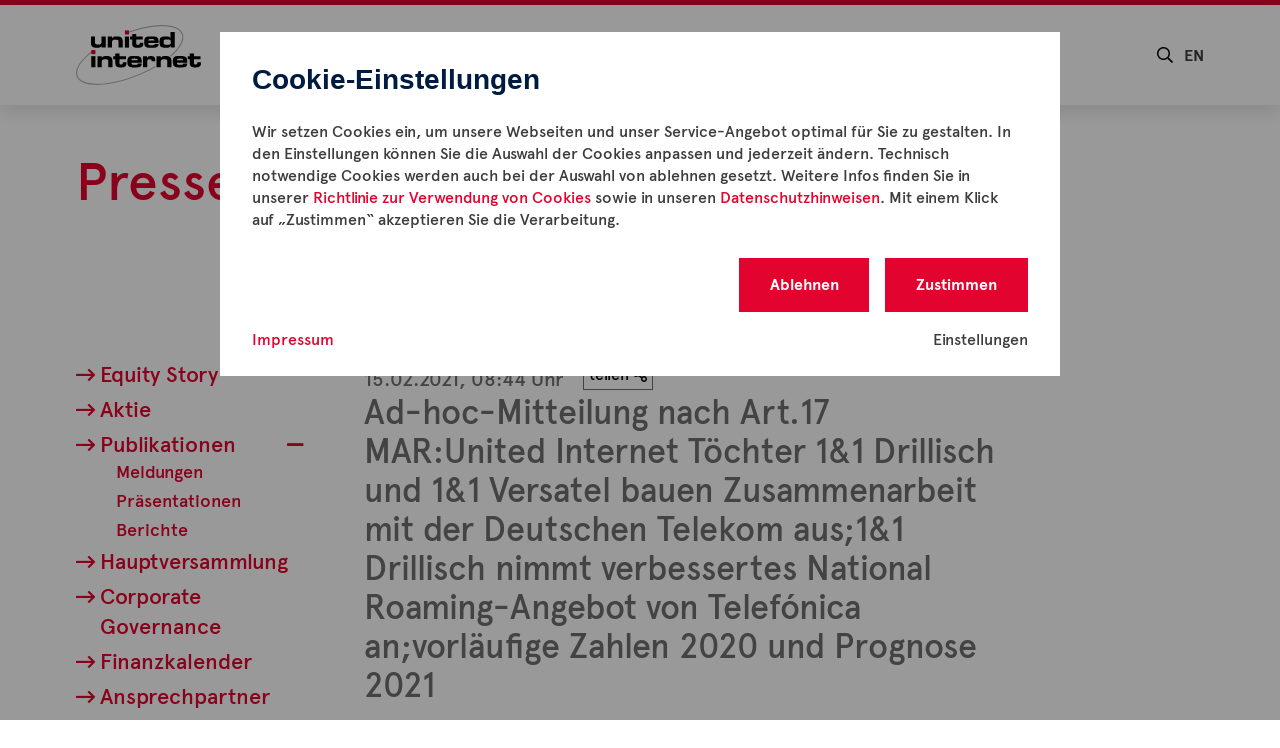

--- FILE ---
content_type: text/html; charset=utf-8
request_url: https://www.united-internet.de/investor-relations/publikationen/meldungen/meldungen-detail/news/ad-hoc-mitteilung-nach-art17-marunited-internet-toechter-11-drillisch-und-11-versatel-bauen-zusa.html
body_size: 11614
content:
<!DOCTYPE html>
<html dir="ltr" lang="de" class="no-js">
<head>

<meta charset="utf-8">
<!-- 
	#####
	  ###
	    #
	#####  igroup Internetagentur GmbH & Co. KG
	#####  Ewald-Renz-Str. 1
	#####  76669 Bad Schönborn
	#####  E-Mail: info@i-group.de
	#####  Internet: www.i-group.de
	###
	#

	This website is powered by TYPO3 - inspiring people to share!
	TYPO3 is a free open source Content Management Framework initially created by Kasper Skaarhoj and licensed under GNU/GPL.
	TYPO3 is copyright 1998-2026 of Kasper Skaarhoj. Extensions are copyright of their respective owners.
	Information and contribution at https://typo3.org/
-->



<title>Ad-hoc-Mitteilung nach Art.17 MAR:United Internet Töchter 1&amp;1 Drillisch und 1&amp;1 Versatel bauen Zusammenarbeit mit der Deutschen Telekom aus;1&amp;1 Drillisch nimmt verbessertes National Roaming-Angebot von Telefónica an;vorläufige Zahlen 2020 und Prognose 2021 - United Internet AG</title>
<meta name="generator" content="TYPO3 CMS" />
<meta name="description" content="Die United Internet Tochter 1&amp;1 Drillisch AG weitet ihr Glasfaser-Angebot aus und wird zukünftig VDSL- und FTTH-Vorleistungen (Fiber to the Home / „FTTH“) von ihrer Schwestergesellschaft 1&amp;1 Versatel erhalten. Zu diesem Zweck hat 1&amp;1 Drillisch mit 1&amp;1 Versatel den langfristigen Bezug von FTTH- und VDSL-Komplettpaketen inkl. Voice und IP-TV ab dem 1. April 2021 vereinbart." />
<meta name="robots" content="index,follow" />
<meta name="viewport" content="width=device-width, initial-scale=1, maximum-scale=1" />
<meta property="og:title" content="Ad-hoc-Mitteilung nach Art.17 MAR:United Internet Töchter 1&amp;1 Drillisch und 1&amp;1 Versatel bauen Zusammenarbeit mit der Deutschen Telekom aus;1&amp;1 Drillisch nimmt verbessertes National Roaming-Angebot von Telefónica an;vorläufige Zahlen 2020 und Prognose 2021" />
<meta property="og:type" content="article" />
<meta property="og:url" content="https://www.united-internet.de/investor-relations/publikationen/meldungen/meldungen-detail/news/ad-hoc-mitteilung-nach-art17-marunited-internet-toechter-11-drillisch-und-11-versatel-bauen-zusa.html" />
<meta property="og:description" content="Die United Internet Tochter 1&amp;1 Drillisch AG weitet ihr Glasfaser-Angebot aus und wird zukünftig VDSL- und FTTH-Vorleistungen (Fiber to the Home / „FTTH“) von ihrer Schwestergesellschaft 1&amp;1 Versatel erhalten. Zu diesem Zweck hat 1&amp;1 Drillisch mit 1&amp;1 Versatel den langfristigen Bezug von FTTH- und VDSL-Komplettpaketen inkl. Voice und IP-TV ab dem 1. April 2021 vereinbart." />
<meta property="og:site_name" content="United Internet AG" />
<meta property="og:image" content="https://www.united-internet.de/fileadmin/social-share/united-internet.jpg" />
<meta name="twitter:card" content="summary" />
<meta name="twitter:image" content="https://www.united-internet.de/fileadmin/social-share/united-internet.jpg" />
<meta name="theme-color" content="#e2042e" />


<link rel="stylesheet" type="text/css" href="/typo3temp/assets/compressed/e3d48b12f8-d4e0057e6170b24eb65e878659f566df.css.gzip?1616145833" media="all">
<link rel="stylesheet" type="text/css" href="/typo3temp/assets/compressed/merged-7a6fb5d6f7061f70de9cf2a0ccb2f20b-4495c5bcc8422d7399a19d041409e7ed.css.gzip?1764316664" media="all">
<link rel="stylesheet" type="text/css" href="/typo3temp/assets/compressed/merged-7af5c48d2228985cdd55f415c47292e8-63a55bdb991f796b873ea36967f4868b.css.gzip?1764316664" media="print">






<link rel="apple-touch-icon-precomposed" sizes="57x57" href="/apple-touch-icon-57x57-precomposed.png">
			<link rel="apple-touch-icon-precomposed" sizes="72x72" href="/apple-touch-icon-72x72-precomposed.png">
			<link rel="apple-touch-icon-precomposed" sizes="114x114" href="/apple-touch-icon-114x114-precomposed.png">
			<link rel="apple-touch-icon-precomposed" sizes="144x144" href="/apple-touch-icon-144x144-precomposed.png">
			<link rel="shortcut icon" href="/favicon.ico">
			<link rel="icon" href="/favicon.ico"><script data-ignore="1" data-cookieconsent="statistics" type="text/plain"></script>
<script>var IgTemplateSettings = {"headerScrolledAt":"24","headerScrollToggleMinWidth":"640","bannerAdjust":"1","fixedHorizontalSubMenu":"1","backToTopButtonAt":"300","backToTopButtonAnimationDuration":"400","backToTopButtonMinWidth":"640","hideMetaBarOnScrolled":"1"};</script>
<link rel="canonical" href="https://www.united-internet.de/investor-relations/publikationen/meldungen/meldungen-detail/news/ad-hoc-mitteilung-nach-art17-marunited-internet-toechter-11-drillisch-und-11-versatel-bauen-zusa.html"/>

<link rel="alternate" hreflang="de" href="https://www.united-internet.de/investor-relations/publikationen/meldungen/meldungen-detail/news/ad-hoc-mitteilung-nach-art17-marunited-internet-toechter-11-drillisch-und-11-versatel-bauen-zusa.html"/>
<link rel="alternate" hreflang="en" href="https://www.united-internet.de/en/investor-relations/publications/announcements/announcements-detail/news/ad-hoc-disclosure-acc-to-art-17-mar-united-internet-subsidiaries-11-drillisch-and-11-versatel-e.html"/>
<link rel="alternate" hreflang="x-default" href="https://www.united-internet.de/investor-relations/publikationen/meldungen/meldungen-detail/news/ad-hoc-mitteilung-nach-art17-marunited-internet-toechter-11-drillisch-und-11-versatel-bauen-zusa.html"/>
</head>
<body>

<div class="page-overlay"></div>

<header id="header">
	
	<div class="header-main">
		<div class="row">
			<div class="columns large-12">
				<div class="logo">
					<a href="/" title="United Internet AG"><img src="/typo3conf/ext/ig_template/Resources/Public/Media/united-internet.svg" width="708" height="340"   alt="United Internet AG" ></a>
				</div>
				<div class="row">
					<div class="columns large-12 large-centered">
						<div class="search">
        <input type="checkbox" id="toggle-search" />
        <label for="toggle-search" class="toggle-search">
          <i class="far fa-search"></i>
        </label>
        <div class="search-field tx-indexedsearch-searchbox">
          <button class="search-close"><i class="far fa-times"></i></button>
          <form method="post" action="/suche.html" id="search_form">
            <div class="tx-indexedsearch-hidden-fields">
              <input type="hidden" name="tx_indexedsearch_pi2[action]" value="search"/>
              <input type="hidden" name="tx_indexedsearch_pi2[controller]" value="Search"/>
              <input type="hidden" name="tx_indexedsearch_pi2[search][_sections]" value="0"/>
              <input id="tx_indexedsearch_freeIndexUid" type="hidden" name="tx_indexedsearch_pi2[search][_freeIndexUid]" value="_"/>
              <input type="hidden" name="tx_indexedsearch_pi2[search][pointer]" value="0"/>
              <input type="hidden" name="tx_indexedsearch_pi2[search][ext]" value=""/>
              <input type="hidden" name="tx_indexedsearch_pi2[search][searchType]" value="1"/><input type="hidden" name="tx_indexedsearch_pi2[search][languageUid]" value="0"/>
            </div><div class="tx-indexedsearch-form">
              <input class="tx-indexedsearch-searchbox-sword indexed-search-autocomplete-sword typeahead" type="text" name="tx_indexedsearch_pi2[search][sword]" id="search_input" value="" placeholder="Suche" />
              <span class="search-placeholder"></span>
              <button type="submit" name="tx_indexedsearch_pi2[search][submitButton]" class="tx-indexedsearch-searchbox-button"><i class="far fa-search"></i></button>
            </div>
          </form>
        </div>
      </div>
						
	
		<nav class="menu-language">
			
				
			
				
					<a href="/en/investor-relations/publications/announcements/announcements-detail/news/ad-hoc-disclosure-acc-to-art-17-mar-united-internet-subsidiaries-11-drillisch-and-11-versatel-e.html" hreflang="en" title="EN">EN</a>
				
			
		</nav>
	


						



	<nav class="menu-main">
		
				
	
			
	
			<input type="checkbox" id="toggle-menu-main" class="input-menu" />
			<label for="toggle-menu-main" class="label-menu toggle-menu-main" onclick="">
				<span></span>
			</label>
		

		
	<ul class="level-1">
		
			

			
			
				
			

			<li class=" sub">
				<a href="/unternehmen.html" title="Unternehmen">
					Unternehmen
				</a>
				
					
					
	
			
	
			<input type="checkbox" id="toggle-menu-2" class="input-menu" />
			<label for="toggle-menu-2" class="label-menu">
				
					<i class="far fa-plus"></i>
					<i class="far fa-minus"></i>
				
			</label>
		

		
	<ul class="level-2">
		
			

			
			
				
			

			<li class=" sub">
				<a href="/unternehmen/segmente.html" title="Segmente">
					Segmente
				</a>
				
					
					
	
			
	
			<input type="checkbox" id="toggle-menu-18" class="input-menu" />
			<label for="toggle-menu-18" class="label-menu">
				
					<i class="far fa-plus"></i>
					<i class="far fa-minus"></i>
				
			</label>
		

		
	<ul class="level-3">
		
			

			
			

			<li>
				<a href="/unternehmen/segmente/consumer-access.html" title="Consumer Access">
					Consumer Access
				</a>
				
			</li>
		
			

			
			

			<li>
				<a href="/unternehmen/segmente/business-access.html" title="Business Access">
					Business Access
				</a>
				
			</li>
		
			

			
			

			<li>
				<a href="/unternehmen/segmente/consumer-applications.html" title="Consumer Applications">
					Consumer Applications
				</a>
				
			</li>
		
			

			
			

			<li>
				<a href="/unternehmen/segmente/business-applications.html" title="Business Applications">
					Business Applications
				</a>
				
			</li>
		
		
	</ul>

				
			</li>
		
			

			
			
				
			

			<li class=" sub">
				<a href="/unternehmen/strategie.html" title="Strategie">
					Strategie
				</a>
				
					
					
	
			
	
			<input type="checkbox" id="toggle-menu-81" class="input-menu" />
			<label for="toggle-menu-81" class="label-menu">
				
					<i class="far fa-plus"></i>
					<i class="far fa-minus"></i>
				
			</label>
		

		
	<ul class="level-3">
		
			

			
			

			<li>
				<a href="/unternehmen/strategie/staerken.html" title="Stärken">
					Stärken
				</a>
				
			</li>
		
			

			
			

			<li>
				<a href="/unternehmen/strategie/wachstum.html" title="Wachstum">
					Wachstum
				</a>
				
			</li>
		
			

			
			

			<li>
				<a href="/unternehmen/strategie/internationalisierung.html" title="Internationalisierung">
					Internationalisierung
				</a>
				
			</li>
		
		
	</ul>

				
			</li>
		
			

			
			
				
			

			<li class=" sub">
				<a href="/unternehmen/management.html" title="Management">
					Management
				</a>
				
					
					
	
			
	
			<input type="checkbox" id="toggle-menu-82" class="input-menu" />
			<label for="toggle-menu-82" class="label-menu">
				
					<i class="far fa-plus"></i>
					<i class="far fa-minus"></i>
				
			</label>
		

		
	<ul class="level-3">
		
			

			
			

			<li>
				<a href="/unternehmen/management/vorstand.html" title="Vorstand">
					Vorstand
				</a>
				
			</li>
		
			

			
			

			<li>
				<a href="/unternehmen/management/aufsichtsrat.html" title="Aufsichtsrat">
					Aufsichtsrat
				</a>
				
			</li>
		
		
	</ul>

				
			</li>
		
			

			
			
				
			

			<li class=" sub">
				<a href="/unternehmen/verantwortung.html" title="Verantwortung">
					Verantwortung
				</a>
				
					
					
	
			
	
			<input type="checkbox" id="toggle-menu-83" class="input-menu" />
			<label for="toggle-menu-83" class="label-menu">
				
					<i class="far fa-plus"></i>
					<i class="far fa-minus"></i>
				
			</label>
		

		
	<ul class="level-3">
		
			

			
			

			<li>
				<a href="/unternehmen/verantwortung/unternehmensfuehrung.html" title="Unternehmensführung">
					Unternehmensführung
				</a>
				
			</li>
		
			

			
			

			<li>
				<a href="/unternehmen/verantwortung/werte.html" title="Werte">
					Werte
				</a>
				
			</li>
		
			

			
			

			<li>
				<a href="/unternehmen/verantwortung/lieferketten.html" title="Lieferketten">
					Lieferketten
				</a>
				
			</li>
		
		
	</ul>

				
			</li>
		
			

			
			
				
			

			<li class=" sub">
				<a href="/unternehmen/nachhaltigkeit/unser-ansatz.html" title="Nachhaltigkeit">
					Nachhaltigkeit
				</a>
				
					
					
	
			
	
			<input type="checkbox" id="toggle-menu-84" class="input-menu" />
			<label for="toggle-menu-84" class="label-menu">
				
					<i class="far fa-plus"></i>
					<i class="far fa-minus"></i>
				
			</label>
		

		
	<ul class="level-3">
		
			

			
			

			<li>
				<a href="/unternehmen/nachhaltigkeit/unser-ansatz.html" title="Unser Ansatz">
					Unser Ansatz
				</a>
				
			</li>
		
			

			
			

			<li>
				<a href="/unternehmen/nachhaltigkeit/corporate-digital-responsibility.html" title="Corporate Digital Responsibility">
					Corporate Digital Responsibility
				</a>
				
			</li>
		
			

			
			

			<li>
				<a href="/unternehmen/nachhaltigkeit/klima-und-umweltschutz.html" title="Klima- und Umweltschutz">
					Klima- und Umweltschutz
				</a>
				
			</li>
		
			

			
			

			<li>
				<a href="/unternehmen/nachhaltigkeit/soziales-engagement.html" title="Soziales Engagement">
					Soziales Engagement
				</a>
				
			</li>
		
			

			
			

			<li>
				<a href="/unternehmen/nachhaltigkeit/united-internet-als-arbeitgeber.html" title="United Internet als Arbeitgeber">
					United Internet als Arbeitgeber
				</a>
				
			</li>
		
		
	</ul>

				
			</li>
		
		
	</ul>

				
			</li>
		
			

			
			
				
			

			<li class=" sub">
				<a href="/marken.html" title="Marken">
					Marken
				</a>
				
					
					
	
			
	
			<input type="checkbox" id="toggle-menu-3" class="input-menu" />
			<label for="toggle-menu-3" class="label-menu">
				
					<i class="far fa-plus"></i>
					<i class="far fa-minus"></i>
				
			</label>
		

		
	<ul class="level-2">
		
			

			
			

			<li>
				<a href="/marken/1und1.html" title="1&amp;1">
					1&amp;1
				</a>
				
			</li>
		
			

			
			

			<li>
				<a href="/marken/11-versatel.html" title="1&amp;1 Versatel">
					1&amp;1 Versatel
				</a>
				
			</li>
		
			

			
			

			<li>
				<a href="/marken/gmx.html" title="GMX">
					GMX
				</a>
				
			</li>
		
			

			
			

			<li>
				<a href="/marken/webde.html" title="WEB.DE">
					WEB.DE
				</a>
				
			</li>
		
			

			
			

			<li>
				<a href="/marken/strato.html" title="STRATO">
					STRATO
				</a>
				
			</li>
		
			

			
			

			<li>
				<a href="/marken/ionos.html" title="IONOS">
					IONOS
				</a>
				
			</li>
		
			

			
			

			<li>
				<a href="/marken/mailcom.html" title="mail.com">
					mail.com
				</a>
				
			</li>
		
			

			
			

			<li>
				<a href="/marken/arsys.html" title="Arsys">
					Arsys
				</a>
				
			</li>
		
			

			
			

			<li>
				<a href="/marken/fasthosts.html" title="Fasthosts">
					Fasthosts
				</a>
				
			</li>
		
			

			
			

			<li>
				<a href="/marken/internetx.html" title="InterNetX">
					InterNetX
				</a>
				
			</li>
		
			

			
			

			<li>
				<a href="/marken/united-domains.html" title="united-domains">
					united-domains
				</a>
				
			</li>
		
			

			
			

			<li>
				<a href="/marken/homepl.html" title="home.pl">
					home.pl
				</a>
				
			</li>
		
			

			
			

			<li>
				<a href="/marken/world4you.html" title="World4You">
					World4You
				</a>
				
			</li>
		
			

			
			

			<li>
				<a href="/marken/sedo.html" title="Sedo">
					Sedo
				</a>
				
			</li>
		
			

			
			

			<li>
				<a href="/marken/united-internet-media.html" title="United Internet Media">
					United Internet Media
				</a>
				
			</li>
		
			

			
			

			<li>
				<a href="/marken/we22.html" title="we22">
					we22
				</a>
				
			</li>
		
		
	</ul>

				
			</li>
		
			

			
				
			
			
				
			

			<li class="act sub">
				<a href="/investor-relations.html" title="Investor Relations">
					Investor Relations
				</a>
				
					
					
	
			
	
			<input type="checkbox" id="toggle-menu-4" class="input-menu" />
			<label for="toggle-menu-4" class="label-menu">
				
					<i class="far fa-plus"></i>
					<i class="far fa-minus"></i>
				
			</label>
		

		
	<ul class="level-2">
		
			

			
			

			<li>
				<a href="/investor-relations/equity-story.html" title="Equity Story">
					Equity Story
				</a>
				
			</li>
		
			

			
			
				
			

			<li class=" sub">
				<a href="/investor-relations/aktie.html" title="Aktie">
					Aktie
				</a>
				
					
					
	
			
	
			<input type="checkbox" id="toggle-menu-75" class="input-menu" />
			<label for="toggle-menu-75" class="label-menu">
				
					<i class="far fa-plus"></i>
					<i class="far fa-minus"></i>
				
			</label>
		

		
	<ul class="level-3">
		
			

			
			

			<li>
				<a href="/investor-relations/aktie/daten-fakten.html" title="Daten &amp; Fakten">
					Daten &amp; Fakten
				</a>
				
			</li>
		
			

			
			

			<li>
				<a href="/investor-relations/aktie/dividende.html" title="Dividende">
					Dividende
				</a>
				
			</li>
		
			

			
			

			<li>
				<a href="/investor-relations/aktie/aktienrueckkauf.html" title="Aktienrückkauf">
					Aktienrückkauf
				</a>
				
			</li>
		
			

			
			

			<li>
				<a href="/investor-relations/aktie/analysten-coverage.html" title="Analysten-Coverage">
					Analysten-Coverage
				</a>
				
			</li>
		
			

			
			

			<li>
				<a href="/investor-relations/aktie/konsensus-schaetzungen.html" title="Konsensus-Schätzungen">
					Konsensus-Schätzungen
				</a>
				
			</li>
		
		
	</ul>

				
			</li>
		
			

			
				
			
			
				
			

			<li class="act sub">
				<a href="/investor-relations/publikationen.html" title="Publikationen">
					Publikationen
				</a>
				
					
					
	
			
	
			<input type="checkbox" id="toggle-menu-19" class="input-menu" />
			<label for="toggle-menu-19" class="label-menu">
				
					<i class="far fa-plus"></i>
					<i class="far fa-minus"></i>
				
			</label>
		

		
	<ul class="level-3">
		
			

			
				
			
			

			<li class="act">
				<a href="/investor-relations/publikationen/meldungen.html" title="Meldungen">
					Meldungen
				</a>
				
			</li>
		
			

			
			

			<li>
				<a href="/investor-relations/publikationen/praesentationen.html" title="Präsentationen">
					Präsentationen
				</a>
				
			</li>
		
			

			
			

			<li>
				<a href="/investor-relations/publikationen/berichte.html" title="Berichte">
					Berichte
				</a>
				
			</li>
		
		
	</ul>

				
			</li>
		
			

			
			
				
			

			<li class=" sub">
				<a href="/investor-relations/hauptversammlung.html" title="Hauptversammlung">
					Hauptversammlung
				</a>
				
					
					
	
			
	
			<input type="checkbox" id="toggle-menu-101" class="input-menu" />
			<label for="toggle-menu-101" class="label-menu">
				
					<i class="far fa-plus"></i>
					<i class="far fa-minus"></i>
				
			</label>
		

		
	<ul class="level-3">
		
			

			
			

			<li>
				<a href="/investor-relations/hauptversammlung/2025.html" title="2025">
					2025
				</a>
				
			</li>
		
			

			
			

			<li>
				<a href="/investor-relations/hauptversammlung/2024.html" title="2024">
					2024
				</a>
				
			</li>
		
			

			
			

			<li>
				<a href="/investor-relations/hauptversammlung/2023.html" title="2023">
					2023
				</a>
				
			</li>
		
			

			
			

			<li>
				<a href="/investor-relations/hauptversammlung/2022.html" title="2022">
					2022
				</a>
				
			</li>
		
			

			
			

			<li>
				<a href="/investor-relations/hauptversammlung/2021.html" title="2021">
					2021
				</a>
				
			</li>
		
			

			
			

			<li>
				<a href="/investor-relations/hauptversammlung/2020.html" title="2020">
					2020
				</a>
				
			</li>
		
			

			
			

			<li>
				<a href="/investor-relations/hauptversammlung/2019.html" title="2019">
					2019
				</a>
				
			</li>
		
			

			
			

			<li>
				<a href="/investor-relations/hauptversammlung/2018.html" title="2018">
					2018
				</a>
				
			</li>
		
			

			
			

			<li>
				<a href="/investor-relations/hauptversammlung/2017.html" title="2017">
					2017
				</a>
				
			</li>
		
			

			
			

			<li>
				<a href="/investor-relations/hauptversammlung/2016.html" title="2016">
					2016
				</a>
				
			</li>
		
			

			
			

			<li>
				<a href="/investor-relations/hauptversammlung/2015.html" title="2015">
					2015
				</a>
				
			</li>
		
			

			
			

			<li>
				<a href="/investor-relations/hauptversammlung/2014.html" title="2014">
					2014
				</a>
				
			</li>
		
			

			
			

			<li>
				<a href="/investor-relations/hauptversammlung/2013.html" title="2013">
					2013
				</a>
				
			</li>
		
			

			
			

			<li>
				<a href="/investor-relations/hauptversammlung/2012.html" title="2012">
					2012
				</a>
				
			</li>
		
			

			
			

			<li>
				<a href="/investor-relations/hauptversammlung/2011.html" title="2011">
					2011
				</a>
				
			</li>
		
			

			
			

			<li>
				<a href="/investor-relations/hauptversammlung/2010.html" title="2010">
					2010
				</a>
				
			</li>
		
		
	</ul>

				
			</li>
		
			

			
			
				
			

			<li class=" sub">
				<a href="/investor-relations/corporate-governance.html" title="Corporate Governance">
					Corporate Governance
				</a>
				
					
					
	
			
	
			<input type="checkbox" id="toggle-menu-102" class="input-menu" />
			<label for="toggle-menu-102" class="label-menu">
				
					<i class="far fa-plus"></i>
					<i class="far fa-minus"></i>
				
			</label>
		

		
	<ul class="level-3">
		
			

			
			
				
			

			<li class=" sub">
				<a href="/investor-relations/corporate-governance/entsprechenserklaerungen/2024-1.html" title="Entsprechenserklärungen">
					Entsprechenserklärungen
				</a>
				
					
					
	
			
	
			<input type="checkbox" id="toggle-menu-375" class="input-menu" />
			<label for="toggle-menu-375" class="label-menu">
				
					<i class="far fa-plus"></i>
					<i class="far fa-minus"></i>
				
			</label>
		

		
	<ul class="level-4">
		
			

			
			

			<li>
				<a href="/investor-relations/corporate-governance/entsprechenserklaerungen/2024-1.html" title="2025">
					2025
				</a>
				
			</li>
		
			

			
			

			<li>
				<a href="/investor-relations/corporate-governance/entsprechenserklaerungen/2024.html" title="2024">
					2024
				</a>
				
			</li>
		
			

			
			

			<li>
				<a href="/investor-relations/corporate-governance/entsprechenserklaerungen/2023.html" title="2023">
					2023
				</a>
				
			</li>
		
			

			
			

			<li>
				<a href="/investor-relations/corporate-governance/entsprechenserklaerungen/2022.html" title="2022">
					2022
				</a>
				
			</li>
		
			

			
			

			<li>
				<a href="/investor-relations/corporate-governance/entsprechenserklaerungen/2021.html" title="2021">
					2021
				</a>
				
			</li>
		
		
	</ul>

				
			</li>
		
			

			
			

			<li>
				<a href="/investor-relations/corporate-governance/stimmrechtsmitteilungen.html" title="Stimmrechtsmitteilungen">
					Stimmrechtsmitteilungen
				</a>
				
			</li>
		
			

			
			

			<li>
				<a href="/investor-relations/directors-dealings.html" title="Directors&#039; Dealings">
					Directors&#039; Dealings
				</a>
				
			</li>
		
		
	</ul>

				
			</li>
		
			

			
			

			<li>
				<a href="/investor-relations/finanzkalender.html" title="Finanzkalender">
					Finanzkalender
				</a>
				
			</li>
		
			

			
			
				
			

			<li class=" sub">
				<a href="/investor-relations/ansprechpartner.html" title="Ansprechpartner">
					Ansprechpartner
				</a>
				
					
					
	
			
	
			<input type="checkbox" id="toggle-menu-103" class="input-menu" />
			<label for="toggle-menu-103" class="label-menu">
				
					<i class="far fa-plus"></i>
					<i class="far fa-minus"></i>
				
			</label>
		

		
	<ul class="level-3">
		
			

			
			

			<li>
				<a href="/investor-relations/ansprechpartner/ir-newsletter.html" title="IR Newsletter">
					IR Newsletter
				</a>
				
			</li>
		
		
	</ul>

				
			</li>
		
		
	</ul>

				
			</li>
		
			

			
			
				
			

			<li class=" sub">
				<a href="/news-presse/pressemitteilungen.html" title="Newsroom">
					Newsroom
				</a>
				
					
					
	
			
	
			<input type="checkbox" id="toggle-menu-5" class="input-menu" />
			<label for="toggle-menu-5" class="label-menu">
				
					<i class="far fa-plus"></i>
					<i class="far fa-minus"></i>
				
			</label>
		

		
	<ul class="level-2">
		
			

			
			
				
			

			<li class=" sub">
				<a href="/news-presse/pressemitteilungen.html" title="Pressemitteilungen">
					Pressemitteilungen
				</a>
				
					
					
	
			
	
			<input type="checkbox" id="toggle-menu-67" class="input-menu" />
			<label for="toggle-menu-67" class="label-menu">
				
					<i class="far fa-plus"></i>
					<i class="far fa-minus"></i>
				
			</label>
		

		
	<ul class="level-3">
		
			

			
			

			<li>
				<a href="/news-presse/pressemitteilungen/2025.html" title="">
					2025
				</a>
				
			</li>
		
			

			
			

			<li>
				<a href="/news-presse/pressemitteilungen/2024.html" title="">
					2024
				</a>
				
			</li>
		
			

			
			

			<li>
				<a href="/news-presse/pressemitteilungen/2023.html" title="">
					2023
				</a>
				
			</li>
		
			

			
			

			<li>
				<a href="/news-presse/pressemitteilungen/2022.html" title="">
					2022
				</a>
				
			</li>
		
			

			
			

			<li>
				<a href="/news-presse/pressemitteilungen/2021.html" title="">
					2021
				</a>
				
			</li>
		
		
	</ul>

				
			</li>
		
			

			
			

			<li>
				<a href="/news-presse/news-unserer-marken.html" title="News unserer Marken">
					News unserer Marken
				</a>
				
			</li>
		
			

			
			
				
			

			<li class=" sub">
				<a href="/news-presse/media-center/logos.html" title="Media Center">
					Media Center
				</a>
				
					
					
	
			
	
			<input type="checkbox" id="toggle-menu-69" class="input-menu" />
			<label for="toggle-menu-69" class="label-menu">
				
					<i class="far fa-plus"></i>
					<i class="far fa-minus"></i>
				
			</label>
		

		
	<ul class="level-3">
		
			

			
			

			<li>
				<a href="/news-presse/media-center/logos.html" title="Logos">
					Logos
				</a>
				
			</li>
		
			

			
			

			<li>
				<a href="/news-presse/media-center/vorstand.html" title="Vorstand">
					Vorstand
				</a>
				
			</li>
		
			

			
			

			<li>
				<a href="/news-presse/media-center/standorte.html" title="Standorte">
					Standorte
				</a>
				
			</li>
		
		
	</ul>

				
			</li>
		
			

			
			
				
			

			<li class=" sub">
				<a href="/news-presse/ansprechpartner.html" title="Ansprechpersonen">
					Ansprechpersonen
				</a>
				
					
					
	
			
	
			<input type="checkbox" id="toggle-menu-70" class="input-menu" />
			<label for="toggle-menu-70" class="label-menu">
				
					<i class="far fa-plus"></i>
					<i class="far fa-minus"></i>
				
			</label>
		

		
	<ul class="level-3">
		
			

			
			

			<li>
				<a href="/news-presse/ansprechpartner/11.html" title="1&amp;1">
					1&amp;1
				</a>
				
			</li>
		
			

			
			

			<li>
				<a href="/news-presse/ansprechpartner/ionos.html" title="IONOS">
					IONOS
				</a>
				
			</li>
		
			

			
			

			<li>
				<a href="/news-presse/ansprechpartner/gmx.html" title="GMX">
					GMX
				</a>
				
			</li>
		
			

			
			

			<li>
				<a href="/news-presse/ansprechpartner/webde.html" title="WEB.DE">
					WEB.DE
				</a>
				
			</li>
		
			

			
			

			<li>
				<a href="/news-presse/ansprechpartner/strato.html" title="STRATO">
					STRATO
				</a>
				
			</li>
		
			

			
			

			<li>
				<a href="/news-presse/ansprechpartner/mailcom.html" title="mail.com">
					mail.com
				</a>
				
			</li>
		
			

			
			

			<li>
				<a href="/news-presse/ansprechpartner/arsys.html" title="arsys">
					arsys
				</a>
				
			</li>
		
			

			
			

			<li>
				<a href="/news-presse/ansprechpartner/fasthosts.html" title="fasthosts">
					fasthosts
				</a>
				
			</li>
		
			

			
			

			<li>
				<a href="/news-presse/ansprechpartner/homepl.html" title="home.pl">
					home.pl
				</a>
				
			</li>
		
			

			
			

			<li>
				<a href="/news-presse/ansprechpartner/world4you.html" title="World4You">
					World4You
				</a>
				
			</li>
		
			

			
			

			<li>
				<a href="/news-presse/ansprechpartner/internetx.html" title="InterNetX">
					InterNetX
				</a>
				
			</li>
		
			

			
			

			<li>
				<a href="/news-presse/ansprechpartner/united-domains.html" title="united-domains">
					united-domains
				</a>
				
			</li>
		
			

			
			

			<li>
				<a href="/news-presse/ansprechpartner/sedo.html" title="sedo">
					sedo
				</a>
				
			</li>
		
			

			
			

			<li>
				<a href="/news-presse/ansprechpartner/united-internet-media.html" title="United Internet Media">
					United Internet Media
				</a>
				
			</li>
		
			

			
			

			<li>
				<a href="/news-presse/ansprechpartner/11-versatel.html" title="1&amp;1 Versatel">
					1&amp;1 Versatel
				</a>
				
			</li>
		
		
	</ul>

				
			</li>
		
			

			
			

			<li>
				<a href="/news-presse/presse-kontakt.html" title="Presse-Kontakt">
					Presse-Kontakt
				</a>
				
			</li>
		
		
	</ul>

				
			</li>
		
			

			
			

			<li>
				<a href="https://www.united-internet.de/jobs-karriere/" target="_blank" title="Jobs &amp; Karriere">
					Jobs &amp; Karriere
				</a>
				
			</li>
		
		
			
			
		
	</ul>

			
	</nav>










					</div>
				</div>
			</div>
		</div>
	</div>
</header>

<main>
	<!--TYPO3SEARCH_begin-->
    
		<div class="banner header-with-text bg-white">
			<div class="row">
				<div class="columns small-12 large-6">
					
					
						
					
					
							<div class="h1">Pressemitteilung</div>
						
				</div>
			</div>
		</div>
		<div class="row">
			<!--TYPO3SEARCH_end-->
			<div class="columns small-12 large-4 xlarge-3">
				


	
		

		<nav class="menu-sub">
			
		<ul class="level-1">
			
				

				
				

				<li>
					<a href="/investor-relations/equity-story.html" title="Equity Story">
						<i class="far fa-long-arrow-right"></i>Equity Story
					</a>

					

					
				</li>
			
				

				
				
					
				

				<li class=" sub">
					<a href="/investor-relations/aktie.html" title="Aktie">
						<i class="far fa-long-arrow-right"></i>Aktie
					</a>

					

					
				</li>
			
				

				
					
				
				
					
				

				<li class="act sub">
					<a href="/investor-relations/publikationen.html" title="Publikationen">
						<i class="far fa-long-arrow-right"></i>Publikationen
					</a>

					
						
		<input type="checkbox" id="toggle-menu-sub-19" class="input-menu" />
		<label for="toggle-menu-sub-19" class="label-menu">
			<i class="far fa-plus"></i>
			<i class="far fa-minus"></i>
		</label>
	
					

					
						
						
		<ul class="level-2">
			
				

				
					
				
				

				<li class="act">
					<a href="/investor-relations/publikationen/meldungen.html" title="Meldungen">
						Meldungen
					</a>

					

					
				</li>
			
				

				
				

				<li>
					<a href="/investor-relations/publikationen/praesentationen.html" title="Präsentationen">
						Präsentationen
					</a>

					

					
				</li>
			
				

				
				

				<li>
					<a href="/investor-relations/publikationen/berichte.html" title="Berichte">
						Berichte
					</a>

					

					
				</li>
			
		</ul>
	
					
				</li>
			
				

				
				
					
				

				<li class=" sub">
					<a href="/investor-relations/hauptversammlung.html" title="Hauptversammlung">
						<i class="far fa-long-arrow-right"></i>Hauptversammlung
					</a>

					

					
				</li>
			
				

				
				
					
				

				<li class=" sub">
					<a href="/investor-relations/corporate-governance.html" title="Corporate Governance">
						<i class="far fa-long-arrow-right"></i>Corporate Governance
					</a>

					

					
				</li>
			
				

				
				

				<li>
					<a href="/investor-relations/finanzkalender.html" title="Finanzkalender">
						<i class="far fa-long-arrow-right"></i>Finanzkalender
					</a>

					

					
				</li>
			
				

				
				
					
				

				<li class=" sub">
					<a href="/investor-relations/ansprechpartner.html" title="Ansprechpartner">
						<i class="far fa-long-arrow-right"></i>Ansprechpartner
					</a>

					

					
				</li>
			
		</ul>
	
		</nav>
	

	

	


			</div>
			<!--TYPO3SEARCH_begin-->
			<div class="columns small-12 large-8 xlarge-9 header-with-text-content">
				
				<div class="row row-9-columns">
					<div class="columns small-9">
						<div class="subpage-content">
							

		<div id="c28" class="frame frame-default frame-type-list frame-layout-0">
			
			
				



			
			
				

    



			
			

    
        



<div class="news news-single">
	<div class="article" itemscope="itemscope" itemtype="http://schema.org/Article">
		
	
			
			

			<div class="row row-9-columns news-header">
				
				
						<div class="small-9 large-9 xlarge-7 columns">
							
	<span class="time">

	

<time itemprop="datePublished" datetime="2021-02-15">
	15.02.2021, 08:44 Uhr
</time>
</span>
	
	<!--TYPO3SEARCH_end-->
	
	<div id="share">
		<input type="checkbox" id="toggle-share" />
		<label for="toggle-share" class="toggle-share text-small">teilen <i class="far fa-share-alt"></i></label>
		<ul class="share-flyout">
			<li>
				<a href="https://www.facebook.com/sharer/sharer.php?u=https%3A%2F%2Fwww.united-internet.de%2Finvestor-relations%2Fpublikationen%2Fmeldungen%2Fmeldungen-detail%2Fnews%2Fad-hoc-mitteilung-nach-art17-marunited-internet-toechter-11-drillisch-und-11-versatel-bauen-zusa.html" target="_blank">
					<i class="fab fa-facebook"></i> facebook
				</a>
			</li>
			<li>
				<a href="https://www.linkedin.com/shareArticle?mini=true&url=https%3A%2F%2Fwww.united-internet.de%2Finvestor-relations%2Fpublikationen%2Fmeldungen%2Fmeldungen-detail%2Fnews%2Fad-hoc-mitteilung-nach-art17-marunited-internet-toechter-11-drillisch-und-11-versatel-bauen-zusa.html&title=&summary=Ad-hoc-Mitteilung nach Art.17 MAR:United Internet Töchter 1&amp;1 Drillisch und 1&amp;1 Versatel bauen Zusammenarbeit mit der Deutschen Telekom aus;1&amp;1 Drillisch nimmt verbessertes National Roaming-Angebot von Telefónica an;vorläufige Zahlen 2020 und Prognose 2021&source=" target="_blank">
					<i class="fab fa-linkedin"></i> LinkedIn
				</a>
			</li>
			<li>
				<a href="https://twitter.com/intent/tweet?text=Ad-hoc-Mitteilung nach Art.17 MAR:United Internet Töchter 1&amp;1 Drillisch und 1&amp;1 Versatel bauen Zusammenarbeit mit der Deutschen Telekom aus;1&amp;1 Drillisch nimmt verbessertes National Roaming-Angebot von Telefónica an;vorläufige Zahlen 2020 und Prognose 2021 https%3A%2F%2Fwww.united-internet.de%2Finvestor-relations%2Fpublikationen%2Fmeldungen%2Fmeldungen-detail%2Fnews%2Fad-hoc-mitteilung-nach-art17-marunited-internet-toechter-11-drillisch-und-11-versatel-bauen-zusa.html" target="_blank">
					<i class="fab fa-twitter"></i> Twitter
				</a>
			</li>
			<li>
				<a href="https://www.xing.com/social_plugins/share/new_one_click?h=1&url=https%3A%2F%2Fwww.united-internet.de%2Finvestor-relations%2Fpublikationen%2Fmeldungen%2Fmeldungen-detail%2Fnews%2Fad-hoc-mitteilung-nach-art17-marunited-internet-toechter-11-drillisch-und-11-versatel-bauen-zusa.html" target="_blank">
					<i class="fab fa-xing"></i> Xing
				</a>
			</li>
			<li>
				<a href="mailto:?subject=Link von united-internet.de&body=https%3A%2F%2Fwww.united-internet.de%2Finvestor-relations%2Fpublikationen%2Fmeldungen%2Fmeldungen-detail%2Fnews%2Fad-hoc-mitteilung-nach-art17-marunited-internet-toechter-11-drillisch-und-11-versatel-bauen-zusa.html" target="_blank">
					<i class="far fa-envelope"></i> E-Mail
				</a>
			</li>
		</ul>
	</div>
	<!--TYPO3SEARCH_begin-->

	<h1 itemprop="headline" class="h2">Ad-hoc-Mitteilung nach Art.17 MAR:United Internet Töchter 1&1 Drillisch und 1&1 Versatel bauen Zusammenarbeit mit der Deutschen Telekom aus;1&1 Drillisch nimmt verbessertes National Roaming-Angebot von Telefónica an;vorläufige Zahlen 2020 und Prognose 2021</h1>

						</div>
					
			</div>

			<!-- main text -->
			<div class="row row-9-columns">
				<div class="small-9 large-7 columns">
					<ul> 	<li>Breitband-Vorleistungen für 1&amp;1 Drillisch zukünftig aus einer Hand über Schwestergesellschaft 1&amp;1 Versatel</li> 	<li>FTTH-Abdeckung erweitert um Glasfaser-Anschlüsse der Deutschen Telekom</li> 	<li>Bezug von leistungsstarken FTTH-/VDSL-Vorleistungen zu attraktiven Konditionen langfristig vorteilhaft; in 2020 einmalige, nicht-cashwirksame Ausbuchung von 130 Mio. EUR für vorhandene VDSL-Kontingente</li> 	<li>Verbessertes Angebot von Telefónica für National Roaming und neue Preise für MBA MVNO-Vorleistungen rückwirkend ab Juli 2020 angenommen</li> 	<li>Vorläufige Zahlen 2020 bestätigen prognostiziertes Umsatzwachstum sowie operatives EBITDA</li> 	<li>Prognose 2021: Umsatz: ca. 5,5 Mrd. EUR; EBITDA: ca. 1,22 Mrd. EUR</li> </ul><p><strong>Montabaur, 15. Februar 2021</strong>.</p>
<p><strong>Breitband-Vorleistungen / FTTH-Anschlüsse</strong><br> Die United Internet Tochter 1&amp;1 Drillisch AG weitet ihr Glasfaser-Angebot aus und wird zukünftig VDSL- und FTTH-Vorleistungen (Fiber to the Home / „FTTH“) von ihrer Schwestergesellschaft 1&amp;1 Versatel erhalten. Zu diesem Zweck hat 1&amp;1 Drillisch mit 1&amp;1 Versatel den langfristigen Bezug von FTTH- und VDSL-Komplettpaketen inkl. Voice und IP-TV ab dem 1. April 2021 vereinbart.</p>
<p>Parallel dazu hat 1&amp;1 Versatel mit der Deutschen Telekom einen Vertrag über die Nutzung derer FTTH- und VDSL-Haushaltsanschlüsse geschlossen. Diese ermöglichen 1&amp;1 Versatel die Bereitstellung von FTTH-/VDSL-Komplettpaketen für 1&amp;1 Drillisch, da das bundesweite Transportnetz von 1&amp;1 Versatel weitgehend mit den regionalen Breitband-Netzen der Deutschen Telekom verbunden ist.</p>
<p>Neben dem bereits vorhandenen Zugriff auf FTTH-Anschlüsse namhafter City-Carrier erhält 1&amp;1 Versatel so Zugang zu zunächst ca. 750.000 weiteren FTTH-Anschlüssen. Die Zahl der vermarktbaren FTTH-Anschlüsse der Deutschen Telekom soll sich in den nächsten Jahren um durchschnittlich 2 Mio. Haushalte jährlich erhöhen.</p>
<p>FTTH-Anschlüsse für Privathaushalte ermöglichen Bandbreiten von bis zu 1 Gbit/s. Noch nicht mit FTTH ausgestattete Haushalte werden mit VDSL-Anschlüssen (bis zu 250 Mbit/s) versorgt.</p>
<p>Der bisher zwischen 1&amp;1 Drillisch und der Deutschen Telekom bestehende reine VDSL-Vorleistungsvertrag wird angesichts der Vorteile der neuen kombinierten VDSL-/FTTH-Vereinbarung im Einvernehmen der Parteien vorzeitig aufgehoben. Dies führt bei 1&amp;1 Drillisch zur Ausbuchung eines aktiven Rechnungsabgrenzungspostens für bis zum 31. März 2024 noch zur Verfügung stehende VDSL-Bestandskunden-Kontingente, der in Höhe von rund 130 Mio. EUR abzuschreiben ist. Die einmalige Ausbuchung ist nicht-cashwirksam und wird durch positive Effekte aus der erweiterten Zusammenarbeit mit der Deutschen Telekom langfristig deutlich übertroffen werden.</p>
<p>Die neue FTTH-/VDSL-Vereinbarung mit der Deutschen Telekom steht unter dem Vorbehalt der Zustimmung durch die Bundesnetzagentur als zuständige Regulierungsbehörde.</p>
<p>Darüber hinaus hat 1&amp;1 Drillisch heute entschieden, das – nach Prüfung durch die EU-Kommission – verbesserte Angebot von Telefónica Deutschland für National Roaming und damit verbunden auch für MBA MVNO-Vorleistungen verbindlich anzunehmen. Die von Telefónica rückwirkend ab Juli 2020 angebotenen Konditionen bauen zukünftig wieder auf den Preismechanismen der ersten 5 Jahre des MBA MVNO-Vertrags auf. Insbesondere sind erneut jährlich sinkende Datenpreise vorgesehen, die niedriger sind als die derzeit von Telefónica abgerechneten Festpreise.</p>
<p>Ein Vertragsschluss, den das Telefónica-Angebot bis ca. Mitte Mai 2021 vorsieht, hätte für 1&amp;1 Drillisch und damit auch für United Internet einen positiven Ergebniseffekt von ca. 34 Mio. EUR im Geschäftsjahr 2020 zur Folge, der 2021 als periodenfremder Ertrag gebucht würde. Außerdem würde eine weitere wesentliche Voraussetzung für den von 1&amp;1 Drillisch geplanten Aufbau eines leistungsfähigen 5G-Netzes eintreten.</p>
<p><strong>Vorläufige Zahlen 2020</strong><br> 1&amp;1 Drillisch und somit auch United Internet werden die Abschreibung für nicht mehr genutzte VDSL-Kontingente zum 31. Dezember 2020 bilanzieren. Nach vorläufigen und ungeprüften Zahlen erzielte United Internet 2020 – ohne diesen einmaligen Sondereffekt – ein EBITDA von ca. 1,18 Mrd. EUR (Vorjahr: 1,24 Mrd. EUR ohne Verkauf virtual minds-Anteile) und erreichte damit seine operative Ergebnisprognose. Unter Berücksichtigung der einmaligen nicht-cashwirksamen Ausbuchung für nicht mehr genutzte VDSL-Bestandskunden-Kontingente betrug das EBITDA ca. 1,05 Mrd. EUR. Im EBITDA 2020 enthalten sind gestiegene Kosten beim Mobilfunk-Vorleistungseinkauf infolge von Telefónica Mitte 2020 erhöhter Preise, Regulierungseffekte, initiale Kosten für den 5G-Netzaufbau sowie negative Effekte aus der Coronavirus-Pandemie. Der Umsatz stieg 2020, trotz negativer Auswirkungen der Coronavirus-Pandemie, auf rund 5,36 Mrd. EUR (Vorjahr: 5,194 Mrd. EUR). Kostenpflichtige Kundenverträge legten um 910.000 auf 25,65 Mio. zu.</p>
<p><strong>Ausblick 2021</strong><br> Für das Geschäftsjahr 2021 erwartet United Internet ein Umsatzwachstum auf ca. 5,5 Mrd. EUR (2020 vorläufig: 5,36 Mrd. EUR). Das EBITDA soll ohne Berücksichtigung des periodenfremden Ertrags von ca. 34 Mio. EUR im Zusammenhang mit dem geplanten Abschluss des National Roaming-Vertrags auf ca. 1,22 Mrd. EUR (2020 vorläufig: 1,18 Mrd. EUR) steigen. In dieser Prognose sind negative Umsatz- und Ergebniseffekte aus der Coronavirus-Pandemie in Höhe von ca. 25 Mio. EUR (2020 vorläufig: ca. 27 Mio. EUR) sowie hohe Investitionen in Zukunftsthemen enthalten. So plant 1&amp;1 Drillisch beim 5G-Netzaufbau initiale Kosten von ca. 30 Mio. EUR (2020 vorläufig: ca. 14 Mio. EUR) und IONOS zusätzlich ca. 40 Mio. EUR für eine Produkt- und Vertriebsoffensive. Damit soll, nach der Integration von STRATO, World4You und ProfitBricks in den letzten Jahren und dem erfolgreichen Rebranding der Marke, vor allem das Cloud-Geschäft ausgebaut und die weitere Internationalisierung vorangetrieben werden. IONOS erwartet in diesem Jahr erstmals ca. 1 Mrd. EUR Umsatz. Der IPO soll innerhalb der nächsten zwei Jahre stattfinden.</p>

					
						<!-- related files -->
						<p class="news-related news-related-files">
	
		<a href="/fileadmin/news/210215_UI_Ad-hoc_Kontingentvertrag_NR.pdf" class="news-related-files-link arrow-down-link" target="_blank">
			pdf
		</a>
		
	
</p>

					

					
						<!-- Link Back -->
						<p class="news-backlink-wrap">
							<a class="arrow-link" href="/news-presse/pressemitteilungen.html">
								zurück zur Übersicht
							</a>
						</p>
					
				</div>
			</div>
		

	</div>
</div>

    


			
				



			
			
				



			
		</div>
	


						</div>
					</div>
				</div>
			</div>
		</div>
	
	<!--TYPO3SEARCH_end-->
</main>
<footer id="footer">
	

		<div id="c1631" class="frame frame-default frame-type-igtemplate_footer frame-layout-0">
			
			
				



			
			
				



			
			

    
    

		<div class="row">
			<div class="columns small-12 large-3 xlarge-4 large-order-2 xlarge-offset-1">
				
					<div class="footer-cta">
						<div class="footer-cta-inner">
							
								<div class="footer-text"><p>Mit unserem <strong>IR Newsletter</strong> in Kontakt bleiben</p></div>
							
							
								
										<a href="/investor-relations/ansprechpartner/ir-newsletter.html" class="button">
											Newsletter abonnieren
										</a>
									
							
						</div>
					</div>
				
			</div>
			<div class="columns small-12 medium-7 large-5 xlarge-4 large-order-1">
				
					<nav class="footer-links">
						<ul class="level-1">
							
								<li>
									<a title="Home" href="/">Home</a>
								</li>
							
								<li>
									<a title="Kontakt" href="/kontakt.html">Kontakt</a>
								</li>
							
								<li>
									<a title="Impressum" href="/impressum.html">Impressum</a>
								</li>
							
								<li>
									<a title="Datenschutz" href="/datenschutz.html">Datenschutz</a>
								</li>
							
								<li>
									<a title="Rechtliche Hinweise" href="/rechtliche-hinweise.html">Rechtliche Hinweise</a>
								</li>
							
								<li>
									<a title="Hinweisgebersystem" target="_blank" href="https://unitedinternet.integrityline.com/frontpage">Hinweisgebersystem</a>
								</li>
							
								<li>
									<a title="Unternehmen" href="/unternehmen.html">Unternehmen</a>
								</li>
							
								<li>
									<a title="Marken" href="/marken.html">Marken</a>
								</li>
							
								<li>
									<a title="Investor Relations" href="/investor-relations.html">Investor Relations</a>
								</li>
							
								<li>
									<a title="Newsroom" href="/news-presse.html">Newsroom</a>
								</li>
							
								<li>
									<a title="Jobs &amp; Karriere" target="_blank" href="https://www.united-internet.de/jobs-karriere/">Jobs &amp; Karriere</a>
								</li>
							
						</ul>
					</nav>
				
			</div>
			<div class="columns small-12 medium-5 large-4 xlarge-3 large-order-3 footer-right-column">
				<div class="footer-social-copyright-wrap">
					<div class="footer-social-links">
						
						
							<a href="https://www.linkedin.com/company/united-internet-ag" target="_blank" rel="noreferrer">
								<i class="fab fa-linkedin-in"></i>
							</a>
						
						
							<a href="https://twitter.com/unitedinternet?lang=de" target="_blank" rel="noreferrer">
								<i class="fab fa-twitter"></i>
							</a>
						
						
							<a href="https://www.xing.com/companies/unitedinternetag" target="_blank" rel="noreferrer">
								<i class="fab fa-xing"></i>
							</a>
						
					</div>
					<div class="footer-copyright">Copyright &copy;  United Internet AG</div>
				</div>
			</div>
		</div>
	



			
				



			
			
				



			
		</div>
	


</footer>

<!-- Piwik -->
<script data-ignore="1" data-cookieconsent="statistics" type="text/plain">
	/* 

 */
</script>
<!-- End Piwik Code -->

<!-- Begin INDEED conversion code -->
<script data-ignore="1" data-cookieconsent="statistics" type="text/plain">
	/* 


 */
</script>
<script data-ignore="1" data-cookieconsent="statistics" type="text/plain" data-src="//conv.indeed.com/applyconversion.js"></script>
<!-- End INDEED conversion code -->

<script type="text/javascript" src="/typo3conf/ext/ig_template/Resources/Public/Dist/Js/dp_cookieconsent.js"></script>
<script src="/typo3temp/assets/compressed/merged-66577d5403dc34d1db6c21de6b7fae17-9dca2caf28661478856d365e9c6e90b1.js.gzip?1764316664"></script>
<script src="https://cdn.united-internet.de/ui-corporate/9c2134ba72b4/e713d3c0e46d/launch-03f83ba1e2f4.min.js" async="async"></script>
<script src="/typo3temp/assets/compressed/merged-a438354e3a3b7c36d7a60d33935699d2-7bfe70cdb98c3f4a51a82f22309426af.js.gzip?1764316664"></script>

<script type="application/ld+json">{"@context":"http:\/\/schema.org","@type":"BreadcrumbList","itemListElement":[{"@type":"ListItem","position":1,"item":{"@id":"https:\/\/www.united-internet.de\/","name":"Home"}},{"@type":"ListItem","position":2,"item":{"@id":"https:\/\/www.united-internet.de\/investor-relations.html","name":"Investor Relations"}},{"@type":"ListItem","position":3,"item":{"@id":"https:\/\/www.united-internet.de\/investor-relations\/publikationen.html","name":"Publikationen"}},{"@type":"ListItem","position":4,"item":{"@id":"https:\/\/www.united-internet.de\/investor-relations\/publikationen\/meldungen.html","name":"Meldungen"}}]}</script>

<!-- Begin Cookie Consent plugin by Dirk Persky - https://github.com/DirkPersky/typo3-dp_cookieconsent -->
<script type="text/plain" data-ignore="1" data-dp-cookieDesc="layout">
    <h3 class="privacy-consent--heading">Cookie-Einstellungen</h3>

<p class="privacy-consent--text">
    Wir setzen Cookies ein, um unsere Webseiten und unser Service-Angebot optimal für Sie zu gestalten. In den Einstellungen können Sie die Auswahl der Cookies anpassen und jederzeit ändern. Technisch notwendige Cookies werden auch bei der Auswahl von ablehnen gesetzt. Weitere Infos finden Sie in unserer <a href="/cookies.html" target="_blank">Richtlinie zur Verwendung von Cookies</a> sowie in unseren <a href="/datenschutz.html" target="_blank">Datenschutzhinweisen</a>. Mit einem Klick auf „Zustimmen“ akzeptieren Sie die Verarbeitung.
</p>




<a href="/impressum.html" target="_blank" class="imprint">Impressum</a>
<span id="dp--cookie-check-settings" class="settings" onclick="toggleSettings()">Einstellungen</span>
</script>
<script type="text/plain" data-ignore="1" data-dp-cookieSelect="layout">
    <div class="dp--cookie-check hidden" xmlns:f="http://www.w3.org/1999/html">
    <div>
        <label for="dp--cookie-require">
            <input type="hidden" name="" value="" /><input disabled="disabled" class="dp--check-box" id="dp--cookie-require" type="checkbox" name="" value="" checked="checked" />
            Notwendig
        </label>
        <span id="dp--cookie-require-details" class="privacy-consent--label-details" onclick="toggleDetailsDescription('require')">Details</span>
    </div>
    <div>
        <label for="dp--cookie-statistics">
            <input class="dp--check-box" id="dp--cookie-statistics" type="checkbox" name="" value="" />
            Analyse
        </label>
        <span id="dp--cookie-statistics-details" class="privacy-consent--label-details" onclick="toggleDetailsDescription('statistics')">Details</span>
    </div>
</div>

<div id="dp--cookie-require-description" class="hidden">
    Technisch erforderliche Cookies ermöglichen die Navigation auf unserer Website, das Abrufen aller Informationen und sind für bestimmte Funktionalitäten wie Sprachauswahl erforderlich.
</div>

<div id="dp--cookie-statistics-description" class="hidden">
    Wir setzen Cookies zu statistischen Zwecken ein, um Ihr Nutzerverhalten besser zu verstehen und Sie bei Ihrer Navigation auf unseren Seiten zu unterstützen. Damit ist es uns möglich zu erfassen, wie die Website genutzt wird, um die Gestaltung unseres Angebots kontinuierlich zu verbessern.
</div>
</script>
<script type="text/plain" data-ignore="1" data-dp-cookieRevoke="layout">
    <div class="cc-revoke dp--revoke {{classes}}">
    <i class="dp--icon-fingerprint"></i>
</div>


</script>
<script type="text/plain" data-ignore="1" data-dp-cookieIframe="layout">
    <div class="dp--overlay-inner">
    <div class="dp--overlay-header">{{notice}}</div>
    <div class="dp--overlay-description">{{desc}}</div>
    <div class="dp--overlay-button">
        <button class="db--overlay-submit" onclick="window.DPCookieConsent.forceAccept(this)"
                data-cookieconsent="{{type}}" {{style}}>
        {{btn}}
        </button>
    </div>
</div>

</script>
<script type="text/javascript" data-ignore="1">
    window.cookieconsent_options = {
        overlay: {
            notice: false,
    box: {
        background: '#FFFFFF',
            text: '#3D3D3D'
    },
    btn: {
        background: '#E2042E',
            text: '#FFFFFF'
    }
    },
    content: {
        message:'Diese Website benutzt Cookies, die für den technischen Betrieb der Website erforderlich sind und stets gesetzt werden. Andere Cookies, um Inhalte und Anzeigen zu personalisieren und die Zugriffe auf unsere Website zu analysieren, werden nur mit Ihrer Zustimmung gesetzt. Außerdem geben wir Informationen zu Ihrer Verwendung unserer Website an unsere Partner für soziale Medien, Werbung und Analysen weiter.',
            dismiss:'Auswahl bestätigen',
            /* Using a "deny" translation ID is on purpose - the button text is mixed up */
            allow:'Ablehnen',
            deny: 'Ablehnen',
            link:'Mehr Infos',
            href:'',
            target:'_blank',

            media: {
            notice: 'Cookie-Hinweis',
                desc: 'Durch das Laden dieser Ressource wird eine Verbindung zu externen Servern hergestellt, die Cookies und andere Tracking-Technologien verwenden, um die Benutzererfahrung zu personalisieren und zu verbessern. Weitere Informationen finden Sie in unserer Datenschutzerklärung.',
                btn: 'Erlaube Cookies und lade diese Ressource',
        },

        'allow-all': 'Zustimmen'
    },
    autoOpen: true || false,
    layout: 'dpextend',
        theme: 'edgeless',
        position: 'top',
        type: 'opt-in',
        revokable: true,
    reloadOnRevoke: true,
    checkboxes: {"statistics":"false","marketing":"false"},
        dismissOnScroll: parseInt('0')||false,
        palette: {
        popup: {
            background: '#FFFFFF',
                text: '#3D3D3D'
        },
        button: {
            background: '#E2042E',
                text: '#FFFFFF',
        }
    }
    };

    function toggleDetailsDescription(descriptionType) {

        if (descriptionType == 'statistics') {
            var element = document.getElementById("dp--cookie-require-description");
            name = "hidden";
            arr = element.className.split(" ");
            if (arr.indexOf(name) == -1) {
                element.className += " " + name;
            }
            var element = document.getElementById("dp--cookie-require-details");
            element.className = "privacy-consent--label-details";
        } else {
            var element = document.getElementById("dp--cookie-statistics-description");
            name = "hidden";
            arr = element.className.split(" ");
            if (arr.indexOf(name) == -1) {
                element.className += " " + name;
            }
            var element = document.getElementById("dp--cookie-statistics-details");
            element.className = "privacy-consent--label-details";
        }

        var element = document.getElementById("dp--cookie-" + descriptionType + "-description");

        if (element.classList) {
            element.classList.toggle("hidden");
        } else {
            // For IE9
            var classes = element.className.split(" ");
            var i = classes.indexOf("hidden");

            if (i >= 0)
                classes.splice(i, 1);
            else
                classes.push("hidden");
            element.className = classes.join(" ");
        }

        var element = document.getElementById("dp--cookie-" + descriptionType + "-details");

        if (element.classList) {
            element.classList.toggle("active");
        } else {
            // For IE9
            var classes = element.className.split(" ");
            var i = classes.indexOf("active");

            if (i >= 0)
                classes.splice(i, 1);
            else
                classes.push("active");
            element.className = classes.join(" ");
        }

    }

    function toggleSettings() {
        var element =  document.getElementsByClassName("dp--cookie-check")[0];

        if (element.classList) {
            element.classList.toggle("hidden");
        } else {
            // For IE9
            var classes = element.className.split(" ");
            var i = classes.indexOf("hidden");

            if (i >= 0)
                classes.splice(i, 1);
            else
                classes.push("hidden");
            element.className = classes.join(" ");
        }

        var element = document.getElementById("dp--cookie-check-settings");

        if (element.classList) {
            element.classList.toggle("hidden");
        } else {
            // For IE9
            var classes = element.className.split(" ");
            var i = classes.indexOf("hidden");

            if (i >= 0)
                classes.splice(i, 1);
            else
                classes.push("hidden");
            element.className = classes.join(" ");
        }

        var element = document.getElementsByClassName("cc-allow")[0];

        if (element.classList) {
            element.classList.toggle("active");
        } else {
            // For IE9
            var classes = element.className.split(" ");
            var i = classes.indexOf("active");

            if (i >= 0)
                classes.splice(i, 1);
            else
                classes.push("active");
            element.className = classes.join(" ");
        }

    }
</script>
<!-- End Cookie Consent plugin -->
</body>
</html>

--- FILE ---
content_type: image/svg+xml
request_url: https://www.united-internet.de/typo3conf/ext/ig_template/Resources/Public/Media/united-internet.svg
body_size: 1980
content:
<?xml version="1.0" encoding="utf-8"?>
<!-- Generator: Adobe Illustrator 15.1.0, SVG Export Plug-In . SVG Version: 6.00 Build 0)  -->
<!DOCTYPE svg PUBLIC "-//W3C//DTD SVG 1.1//EN" "http://www.w3.org/Graphics/SVG/1.1/DTD/svg11.dtd">
<svg version="1.1" id="svg2541" xmlns:svg="http://www.w3.org/2000/svg"
	 xmlns="http://www.w3.org/2000/svg" xmlns:xlink="http://www.w3.org/1999/xlink" x="0px" y="0px" width="708.662px"
	 height="340.762px" viewBox="0 0 708.662 340.762" enable-background="new 0 0 708.662 340.762" xml:space="preserve">
<g id="layer1" transform="translate(-367.62599,-122.49779)">
	<g id="g2575" transform="matrix(6.7653857,0,0,6.7653857,-2119.5053,-2670.877)">
		<g id="q2" transform="matrix(1.2499487,0,0,-1.2499487,40.279293,555.33973)">
			<g>
				<g id="g136">
					<path id="path138" d="M281.83,98.746h-2.8v1.197H279c-0.49-1.037-1.47-1.314-2.98-1.314c-1.73,0-4.16,0.073-4.16,3.281v4.28
						h2.81v-4.28c0-0.73,0.58-1.09,1.81-1.09h0.64c1.2,0,1.91,0.55,1.91,1.62v3.75h2.8V98.746z"/>
					<path id="path140" d="M283.23,106.19h2.81v-1.2h0.03c0.49,1.04,1.47,1.32,2.98,1.32c1.73,0,4.16-0.07,4.16-3.29v-4.274h-2.81
						v4.274c0,0.73-0.58,1.1-1.81,1.1h-0.64c-1.2,0-1.91-0.56-1.91-1.62v-3.754h-2.81V106.19z"/>
					<path id="path142" d="M297.44,98.746h-2.8v7.444h2.8V98.746z"/>
					<path id="path144" d="M299.54,104.18h-1.4v2.01h1.4v1.75h2.81v-1.75h4.35v-2.01h-4.35v-2.86c0-0.56,0.4-0.68,1.07-0.68
						c0.91,0,1.16,0.21,1.16,0.89v0.5h2.45v-0.91c0-1.411-0.93-2.491-3.17-2.491h-1.11c-1.72,0-3.21,0.54-3.21,2.601V104.18z"/>
					<path id="path146" d="M307.6,102.88c0,2.81,1.4,3.43,3.45,3.43H313c2.98,0,4.21-0.63,4.21-3.21v-1.26h-6.81v-0.45
						c0-0.79,0.56-1.01,1.73-1.01h0.86c1.52,0,1.59,0.41,1.59,0.85h2.63v-0.32c0-1.872-1.67-2.281-3.7-2.281h-2.1
						c-1.85,0-3.81,0.35-3.81,3.531V102.88z M314.49,103.51c0,0.89-0.41,1.05-2.04,1.05c-1.83,0-2.05-0.16-2.05-1.05H314.49z"/>
					<path id="path148" d="M317.94,103.14c0,1.9,0.44,3.17,3.98,3.17h0.84c1.15,0,2.33-0.32,2.51-1.49h0.02v4.5h2.81V98.746h-2.63
						v1.374h-0.03c-0.31-0.922-1.01-1.491-2.7-1.491h-0.82c-3.54,0-3.98,1.27-3.98,3.171V103.14z M320.65,102.03
						c0-0.83,0.13-1.3,1.48-1.3h1.65c1.11,0,1.69,0.25,1.69,1.37v0.73c0,1.13-0.58,1.38-1.69,1.38h-1.65c-1.35,0-1.48-0.47-1.48-1.3
						V102.03z"/>
					<path id="path150" d="M276.34,92.991h2.81v-1.197h0.03c0.49,1.037,1.47,1.314,2.97,1.314c1.74,0,4.16-0.073,4.16-3.285v-4.277
						h-2.8v4.277c0,0.73-0.58,1.095-1.81,1.095h-0.64c-1.2,0-1.91-0.555-1.91-1.62v-3.752h-2.81V92.991z"/>
					<path id="path152" d="M288.26,90.977h-1.41v2.014h1.41v1.752h2.8v-1.752h4.35v-2.014h-4.35v-2.862
						c0-0.555,0.41-0.672,1.08-0.672c0.9,0,1.15,0.205,1.15,0.891v0.496h2.46v-0.905c0-1.416-0.94-2.496-3.17-2.496h-1.11
						c-1.72,0-3.21,0.54-3.21,2.598V90.977z"/>
					<path id="path154" d="M296.32,89.677c0,2.818,1.4,3.431,3.44,3.431h1.96c2.97,0,4.2-0.628,4.2-3.212v-1.255h-6.8v-0.453
						c0-0.788,0.55-1.007,1.72-1.007h0.86c1.52,0,1.59,0.408,1.59,0.846h2.63v-0.321c0-1.868-1.66-2.277-3.69-2.277h-2.1
						c-1.86,0-3.81,0.35-3.81,3.533V89.677z M303.21,90.305c0,0.891-0.41,1.051-2.05,1.051c-1.82,0-2.04-0.16-2.04-1.051H303.21z"/>
					<path id="path156" d="M306.84,92.991h2.63v-1.416h0.03c0.32,1.183,1.46,1.533,2.73,1.533c2.04,0,2.84-0.876,2.84-2.934
						c0-0.19-0.01-0.395-0.02-0.657h-2.43c0,0.949-0.22,1.401-1.34,1.401c-0.96,0-1.64-0.365-1.64-1.255v-4.117h-2.8V92.991z"/>
					<path id="path158" d="M315.92,92.991h2.8v-1.197h0.03c0.5,1.037,1.48,1.314,2.98,1.314c1.74,0,4.16-0.073,4.16-3.285v-4.277
						h-2.8v4.277c0,0.73-0.58,1.095-1.81,1.095h-0.64c-1.2,0-1.92-0.555-1.92-1.62v-3.752h-2.8V92.991z"/>
					<path id="path160" d="M326.81,89.677c0,2.818,1.4,3.431,3.45,3.431h1.95c2.98,0,4.21-0.628,4.21-3.212v-1.255h-6.8v-0.453
						c0-0.788,0.55-1.007,1.72-1.007h0.86c1.52,0,1.59,0.408,1.59,0.846h2.63v-0.321c0-1.868-1.66-2.277-3.7-2.277h-2.1
						c-1.85,0-3.81,0.35-3.81,3.533V89.677z M333.7,90.305c0,0.891-0.41,1.051-2.04,1.051c-1.83,0-2.04-0.16-2.04-1.051H333.7z"/>
					<path id="path162" d="M338.2,90.977h-1.4v2.014h1.4v1.752h2.8v-1.752h4.35v-2.014H341v-2.862c0-0.555,0.41-0.672,1.08-0.672
						c0.91,0,1.16,0.205,1.16,0.891v0.496h2.45v-0.905c0-1.416-0.93-2.496-3.17-2.496h-1.11c-1.72,0-3.21,0.54-3.21,2.598V90.977z"
						/>
					<path id="path164" fill="#B1B2B4" d="M315.14,86.454c-3.64-2.121-7.7-4.123-12.07-5.893c-14.33-5.802-28.76-7.671-35.92-4.651
						c-2.08,0.879-3.46,2.13-4.08,3.717c-1.69,4.282,2.24,10.291,9.68,16.096v0.982c-1.37-1.045-2.63-2.109-3.79-3.184
						c-5.77-5.367-8.12-10.402-6.64-14.178c0.71-1.791,2.22-3.189,4.51-4.156c7.46-3.146,21.8-1.322,36.54,4.647
						c4.19,1.695,8.15,3.625,11.77,5.708V86.454z"/>
					<path id="path166" d="M274.91,85.541h-2.81v7.446h2.81V85.541z"/>
					<path id="path168" fill="#E2002F" d="M274.89,94.358h-2.76v2.76h2.76V94.358z"/>
					<path id="path170" fill="#B1B2B4" d="M333.46,108.21c-0.7,1.81-2.22,3.23-4.51,4.21c-6.69,2.86-18.9,1.67-31.97-2.96v-0.86
						c12.85,4.58,25.21,5.84,31.65,3.09c2.09-0.89,3.46-2.16,4.08-3.77c1.53-3.93-1.55-9.297-7.68-14.646
						c0.14-0.069,0.28-0.162,0.4-0.278c0.06-0.058,0.14-0.129,0.22-0.212c0.39,0.349,0.8,0.712,1.17,1.059
						C332.59,99.281,334.94,104.38,333.46,108.21"/>
					<path id="path172" fill="#E2002F" d="M297.43,107.56h-2.76v2.76h2.76V107.56z"/>
				</g>
			</g>
		</g>
	</g>
</g>
</svg>
